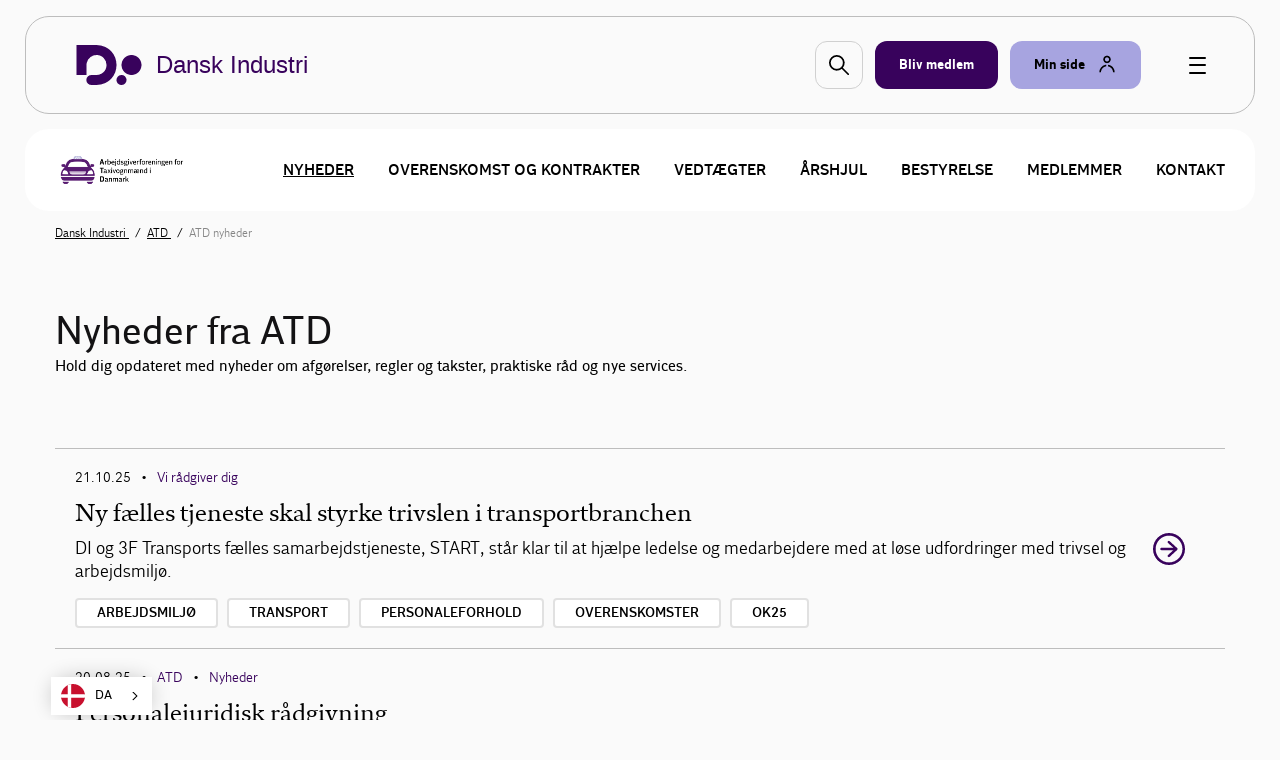

--- FILE ---
content_type: text/html; charset=utf-8
request_url: https://www.danskindustri.dk/medlemsforeninger/atd/atd-nyheder/
body_size: 9064
content:

<!DOCTYPE html>
<html class="no-js theme-didk2023" lang="da"  data-id="16a22cdb-92aa-42ab-a3e8-27fe64cb5ef6" >
<head>
    <meta charset="utf-8">
    <meta http-equiv="X-UA-Compatible" content="IE=edge">

    <link rel="preload" href="/dist/css/styles.css?v=639045164620000000" as="style" />
    
        <link rel="preload" href="/dist/static/fonts/disans_rg-webfont.woff2" as="font" type="font/woff2" crossorigin />
        <link rel="preload" href="/dist/static/fonts/disans_dbd-webfont.woff2" as="font" type="font/woff2" crossorigin />
        <link rel="preload" href="/dist/static/fonts/disans_he-webfont.woff2" as="font" type="font/woff2" crossorigin />
        <link rel="preload" href="/dist/static/fonts/diserif_rg-webfont.woff2" as="font" type="font/woff2" crossorigin />
        <link rel="preload" href="/dist/static/fonts/diserif_bd-webfont.woff2" as="font" type="font/woff2" crossorigin />
        <link rel="preload" href="/dist/static/fonts/di_sans-book-webfont.woff2" as="font" type="font/woff2" crossorigin />
        <link rel="preload" href="/dist/static/fonts/diserif_it-webfont.woff2" as="font" type="font/woff2" crossorigin />
        <link rel="preload" href="/dist/static/fonts/DISansDisplay-Bold.otf" as="font" type="font/otf" crossorigin />
        <link rel="preload" href="/dist/static/fonts/DISansDisplay-Regular.otf" as="font" type="font/otf" crossorigin />
        <link rel="preload" href="/dist/static/fonts/DINumbersOffice-Medium.woff2" as="font" type="font/woff2" crossorigin />
    <link rel="preload" href="https://policy.app.cookieinformation.com/uc.js" data-culture="da" as="script" />
    <link rel="preload" href="/Scripts/js/Head.js?v=9wHl6qMUBeJdMuWHIMlsAG2BiWo" as="script" />
    <link rel="preload" href="/dist/js/VendorApp.js?v=20251219" as="script" />
    
    <link rel="dns-prefetch" href="//js-agent.newrelic.com"/>
    <link rel="dns-prefetch" href="//bam.nr-data.net"/>
    <link rel="stylesheet" href="/dist/css/styles.css?v=639045164620000000" /> 
    <link rel="stylesheet" href="/dist/css/print.css?v=KI1mzRgbjLklj_9xYzhg_1O5_pc" media="print" />

    <meta name="HandheldFriendly" content="True">
    <meta name="viewport" content="width=device-width, initial-scale=1, minimal-ui" />
    <script src="/Scripts/js/Head.js?v=9wHl6qMUBeJdMuWHIMlsAG2BiWo" async></script>
    

    <meta property="twitter:site" content="@DanskIndustri" />
    <link rel="icon" href="https://www.danskindustri.dk/globalassets/medlemsforeninger/atd/atd_logo_32x32_fav.png" sizes="32x32">


<title>Nyheder fra ATD - ATD - DI</title>
<meta name="description" content="Hold dig opdateret med nyheder om afg&#xF8;relser, regler og takster, praktiske r&#xE5;d og nye services." />
<link rel="canonical" href="https://www.danskindustri.dk/medlemsforeninger/atd/atd-nyheder/" />
<meta property="og:title" content="Nyheder fra ATD - ATD - DI" />
<meta property="og:description" content="Hold dig opdateret med nyheder om afg&#xF8;relser, regler og takster, praktiske r&#xE5;d og nye services." />
<meta property="og:type" content="website" />
<meta property="og:url" content="https://www.danskindustri.dk/medlemsforeninger/atd/atd-nyheder/" />
<meta property="twitter:url" content="https://www.danskindustri.dk/medlemsforeninger/atd/atd-nyheder/" />
<meta property="twitter:creator" content="@DanskIndustri" />
<meta property="twitter:title" content="Nyheder fra ATD" />
<meta property="twitter:description" content="Hold dig opdateret med nyheder om afg&#xF8;relser, regler og takster, praktiske r&#xE5;d og nye services." />
<meta property="twitter:card" content="summary" />
<meta name="robots" content="index, follow" />
<meta name="application-name" content="Nyheder fra ATD - ATD - DI">
<meta name="msapplication-tooltip" content="Hold dig opdateret med nyheder om afg&#xF8;relser, regler og takster, praktiske r&#xE5;d og nye services.">    <script id="CookieConsent" src="https://policy.app.cookieinformation.com/uc.js" data-culture="da" type="text/javascript"></script>

            <link rel="next" href="http://www.danskindustri.dk/medlemsforeninger/atd/atd-nyheder/?Page=2" />
    <script>
!function(T,l,y){var S=T.location,k="script",D="instrumentationKey",C="ingestionendpoint",I="disableExceptionTracking",E="ai.device.",b="toLowerCase",w="crossOrigin",N="POST",e="appInsightsSDK",t=y.name||"appInsights";(y.name||T[e])&&(T[e]=t);var n=T[t]||function(d){var g=!1,f=!1,m={initialize:!0,queue:[],sv:"5",version:2,config:d};function v(e,t){var n={},a="Browser";return n[E+"id"]=a[b](),n[E+"type"]=a,n["ai.operation.name"]=S&&S.pathname||"_unknown_",n["ai.internal.sdkVersion"]="javascript:snippet_"+(m.sv||m.version),{time:function(){var e=new Date;function t(e){var t=""+e;return 1===t.length&&(t="0"+t),t}return e.getUTCFullYear()+"-"+t(1+e.getUTCMonth())+"-"+t(e.getUTCDate())+"T"+t(e.getUTCHours())+":"+t(e.getUTCMinutes())+":"+t(e.getUTCSeconds())+"."+((e.getUTCMilliseconds()/1e3).toFixed(3)+"").slice(2,5)+"Z"}(),iKey:e,name:"Microsoft.ApplicationInsights."+e.replace(/-/g,"")+"."+t,sampleRate:100,tags:n,data:{baseData:{ver:2}}}}var h=d.url||y.src;if(h){function a(e){var t,n,a,i,r,o,s,c,u,p,l;g=!0,m.queue=[],f||(f=!0,t=h,s=function(){var e={},t=d.connectionString;if(t)for(var n=t.split(";"),a=0;a<n.length;a++){var i=n[a].split("=");2===i.length&&(e[i[0][b]()]=i[1])}if(!e[C]){var r=e.endpointsuffix,o=r?e.location:null;e[C]="https://"+(o?o+".":"")+"dc."+(r||"services.visualstudio.com")}return e}(),c=s[D]||d[D]||"",u=s[C],p=u?u+"/v2/track":d.endpointUrl,(l=[]).push((n="SDK LOAD Failure: Failed to load Application Insights SDK script (See stack for details)",a=t,i=p,(o=(r=v(c,"Exception")).data).baseType="ExceptionData",o.baseData.exceptions=[{typeName:"SDKLoadFailed",message:n.replace(/\./g,"-"),hasFullStack:!1,stack:n+"\nSnippet failed to load ["+a+"] -- Telemetry is disabled\nHelp Link: https://go.microsoft.com/fwlink/?linkid=2128109\nHost: "+(S&&S.pathname||"_unknown_")+"\nEndpoint: "+i,parsedStack:[]}],r)),l.push(function(e,t,n,a){var i=v(c,"Message"),r=i.data;r.baseType="MessageData";var o=r.baseData;return o.message='AI (Internal): 99 message:"'+("SDK LOAD Failure: Failed to load Application Insights SDK script (See stack for details) ("+n+")").replace(/\"/g,"")+'"',o.properties={endpoint:a},i}(0,0,t,p)),function(e,t){if(JSON){var n=T.fetch;if(n&&!y.useXhr)n(t,{method:N,body:JSON.stringify(e),mode:"cors"});else if(XMLHttpRequest){var a=new XMLHttpRequest;a.open(N,t),a.setRequestHeader("Content-type","application/json"),a.send(JSON.stringify(e))}}}(l,p))}function i(e,t){f||setTimeout(function(){!t&&m.core||a()},500)}var e=function(){var n=l.createElement(k);n.src=h;var e=y[w];return!e&&""!==e||"undefined"==n[w]||(n[w]=e),n.onload=i,n.onerror=a,n.onreadystatechange=function(e,t){"loaded"!==n.readyState&&"complete"!==n.readyState||i(0,t)},n}();y.ld<0?l.getElementsByTagName("head")[0].appendChild(e):setTimeout(function(){l.getElementsByTagName(k)[0].parentNode.appendChild(e)},y.ld||0)}try{m.cookie=l.cookie}catch(p){}function t(e){for(;e.length;)!function(t){m[t]=function(){var e=arguments;g||m.queue.push(function(){m[t].apply(m,e)})}}(e.pop())}var n="track",r="TrackPage",o="TrackEvent";t([n+"Event",n+"PageView",n+"Exception",n+"Trace",n+"DependencyData",n+"Metric",n+"PageViewPerformance","start"+r,"stop"+r,"start"+o,"stop"+o,"addTelemetryInitializer","setAuthenticatedUserContext","clearAuthenticatedUserContext","flush"]),m.SeverityLevel={Verbose:0,Information:1,Warning:2,Error:3,Critical:4};var s=(d.extensionConfig||{}).ApplicationInsightsAnalytics||{};if(!0!==d[I]&&!0!==s[I]){var c="onerror";t(["_"+c]);var u=T[c];T[c]=function(e,t,n,a,i){var r=u&&u(e,t,n,a,i);return!0!==r&&m["_"+c]({message:e,url:t,lineNumber:n,columnNumber:a,error:i}),r},d.autoExceptionInstrumented=!0}return m}(y.cfg);function a(){y.onInit&&y.onInit(n)}(T[t]=n).queue&&0===n.queue.length?(n.queue.push(a),n.trackPageView({})):a()}(window,document,{src: "https://js.monitor.azure.com/scripts/b/ai.2.gbl.min.js", crossOrigin: "anonymous", cfg: {instrumentationKey: '49cbc170-01d1-4752-90cd-609e401f6261', disableCookiesUsage: false }});
</script>

    <style>

.theme--local.theme-didk .navigation-deck {
    background-color: #fff;
}

</style>
<script type="text/javascript" src="https://cdn.weglot.com/weglot.min.js"></script>
<script>
    Weglot.initialize({
        api_key: 'wg_c014f97a1bad92e8b9f5e46c4932f77f2'
    });
</script>
<!-- Google Tag Manager -->
<script>
!function(){"use strict";function l(e){for(var t=e,r=0,n=document.cookie.split(";");r<n.length;r++){var o=n[r].split("=");if(o[0].trim()===t)return o[1]}}function s(e){return localStorage.getItem(e)}function u(e){return window[e]}function A(e,t){e=document.querySelector(e);return t?null==e?void 0:e.getAttribute(t):null==e?void 0:e.textContent}var e=window,t=document,r="script",n="dataLayer",o="https://gtm.danskindustri.dk",a="",i="8bq8saflaekz",c="ca20b=aWQ9R1RNLVdNWkJWODg%3D&page=2",g="stapeUserId",v="",E="",d=!1;try{var d=!!g&&(m=navigator.userAgent,!!(m=new RegExp("Version/([0-9._]+)(.*Mobile)?.*Safari.*").exec(m)))&&16.4<=parseFloat(m[1]),f="stapeUserId"===g,I=d&&!f?function(e,t,r){void 0===t&&(t="");var n={cookie:l,localStorage:s,jsVariable:u,cssSelector:A},t=Array.isArray(t)?t:[t];if(e&&n[e])for(var o=n[e],a=0,i=t;a<i.length;a++){var c=i[a],c=r?o(c,r):o(c);if(c)return c}else console.warn("invalid uid source",e)}(g,v,E):void 0;d=d&&(!!I||f)}catch(e){console.error(e)}var m=e,g=(m[n]=m[n]||[],m[n].push({"gtm.start":(new Date).getTime(),event:"gtm.js"}),t.getElementsByTagName(r)[0]),v=I?"&bi="+encodeURIComponent(I):"",E=t.createElement(r),f=(d&&(i=8<i.length?i.replace(/([a-z]{8}$)/,"kp$1"):"kp"+i),!d&&a?a:o);E.async=!0,E.src=f+"/"+i+".js?"+c+v,null!=(e=g.parentNode)&&e.insertBefore(E,g)}();
</script>
<!-- End Google Tag Manager -->

</head>
<body data-diinternal="false">
    <!-- Google Tag Manager (noscript) -->
<noscript><iframe src='' height='0' width='0' style='display:none;visibility:hidden' data-category-consent='cookie_cat_marketing' data-consent-src='https://www.googletagmanager.com/ns.html?id=GTM-WMZBV88'></iframe></noscript>
<!-- End Google Tag Manager (noscript) -->

    

    <div class="page-wrapper">
            <div class="js--main-header">
                


<div class="slide-in js--menu">
    <div class="slide-in__inner">
        <div class="slide-in__close js--close-overlay"></div>
        <div class="slide-in__scrollable">
            <div class="slide-in__nav">
                <ul>
                        <li>
                            <a href="/vi-radgiver-dig/" class="slide-in__nav-item" title="Vi r&#xE5;dgiver dig">
                                Vi r&#xE5;dgiver dig
                            </a>
                        </li>
                        <li>
                            <a href="/arrangementer/" class="slide-in__nav-item" title="Kurser, arrangementer og netv&#xE6;rk">
                                Kurser, arrangementer og netv&#xE6;rk
                            </a>
                        </li>
                        <li>
                            <a href="/brancher-og-foreninger/" class="slide-in__nav-item" title="Brancher og foreninger">
                                Brancher og foreninger
                            </a>
                        </li>
                        <li>
                            <a href="/politik-og-analyser/" class="slide-in__nav-item" title="Politik og analyser">
                                Politik og analyser
                            </a>
                        </li>
                        <li>
                            <a href="/di-business/" class="slide-in__nav-item" title="DI Business">
                                DI Business
                            </a>
                        </li>
                        <li>
                            <a href="/om-di/" class="slide-in__nav-item" title="Om DI">
                                Om DI
                            </a>
                        </li>
                </ul>
            </div>
                <div class="slide-in__nav">
                    <ul>
                                <li>
                                    <a href="/om-di/kontakt-os/presse/" class="slide-in__nav-item slide-in__nav-item--small" title="Presse">
                                            <span class="icon">
                                                
    <svg class="svg-icon svg-icon--profile">
        <use xlink:href="/dist/svg/svg-sprite.svg?v=504911232000000000#profile"></use>
    </svg>

                                            </span>
                                        Presse
                                    </a>
                                </li>
                                <li>
                                    <a href="/om-di/kontakt-os/" class="slide-in__nav-item slide-in__nav-item--small" title="Kontakt os">
                                            <span class="icon">
                                                
    <svg class="svg-icon svg-icon--profile">
        <use xlink:href="/dist/svg/svg-sprite.svg?v=504911232000000000#profile"></use>
    </svg>

                                            </span>
                                        Kontakt os
                                    </a>
                                </li>
                                <li>
                                    <a href="/om-di/job-i-di/" class="slide-in__nav-item slide-in__nav-item--small" title="Job i DI">
                                            <span class="icon">
                                                
    <svg class="svg-icon svg-icon--profile">
        <use xlink:href="/dist/svg/svg-sprite.svg?v=504911232000000000#profile"></use>
    </svg>

                                            </span>
                                        Job i DI
                                    </a>
                                </li>
                                <li>
                                    <a href="/english/" class="slide-in__nav-item slide-in__nav-item--small" title="English">
                                            <span class="icon icon--full">
                                                
    <svg class="svg-icon svg-icon--flag_uk">
        <use xlink:href="/dist/svg/svg-sprite.svg?v=504911232000000000#flag_uk"></use>
    </svg>

                                            </span>
                                        English
                                    </a>
                                </li>
                            <li>
                                <a href="/bliv-medlem/" class="slide-in__nav-item slide-in__nav-item--small" title="Bliv medlem">
                                    <span class="icon">
                                        
    <svg class="svg-icon svg-icon--industrienshus">
        <use xlink:href="/dist/svg/svg-sprite.svg?v=504911232000000000#industrienshus"></use>
    </svg>

                                    </span>
                                    Bliv medlem
                                </a>
                            </li>
                    </ul>
                </div>
        </div>
    </div>
</div>                <div class="sticky-menu js--sticky-menu is-home">
                    <div class="sticky-menu__inner js--sticky-menu-inner">



<header class="new-header new-header--bordered">
    <div class="w--lg">
        <div class="new-header__inner">
                <a href="/" class="button button--logo theme--local theme-didk2023" title="Til forsiden">

    <svg class="svg-icon svg-icon--logo">
        <use xlink:href="/dist/svg/svg-sprite-v2.svg?v=504911232000000000#logo"></use>
    </svg>
                        <span class="text text--headline">Dansk Industri</span>
                </a>

                <a href="#" class="new-header__item new-header__item--bordered new-header__item--icon js--raffle-search-button">
                    
    <svg class="svg-icon svg-icon--search">
        <use xlink:href="/dist/svg/svg-sprite.svg?v=504911232000000000#search"></use>
    </svg>

                </a>
            
                <a href="/bliv-medlem/" class="new-header__item new-header__item--bordered new-header__item--brand new-header__item--visible-desktop" title="Bliv medlem" >
                    <span class="text">Bliv medlem</span>
                </a>
            <span class="new-header__item-container">
                <a href="#" class="new-header__item new-header__item--bordered has-icon new-header__item--brand-light js--mysite-toggle" data-userid="">
                    <span class="text">Min side</span>

    <svg class="svg-icon svg-icon--staff">
        <use xlink:href="/dist/svg/svg-sprite-v2.svg?v=504911232000000000#staff"></use>
    </svg>
                </a>
                <div class="new-header__dropdown new-header__dropdown--tooltip js--mysite-tooltip">
                    <div class="new-header__dropdown__area">
                        <a href="#" class="new-header__dropdown__item new-header__dropdown__item--remarkable js--mysite-tooltip-toogle">
                            <span class="icon">
                                
    <svg class="svg-icon svg-icon--person">
        <use xlink:href="/dist/svg/svg-sprite.svg?v=504911232000000000#person"></use>
    </svg>

                            </span>
                            <span class="new-header__dropdown__title">
                                Velkommen tilbage
                            </span>
                            <span class="new-header__dropdown__text js--mysite-tooltip-number">
                                Der er 0 nye anbefalinger til dig
                            </span>
                        </a>
                    </div>
                </div>
                <div class="new-header__dropdown js--mysite">
                    <div class="new-header__dropdown__area">
                        <a href="https://dit.di.dk" class="new-header__dropdown__item new-header__dropdown__item--remarkable js--login-intent-mypage" target="_blank" data-datalayer-obj='{"event": "login_intent"}'>
                            <span class="icon">
                                
    <svg class="svg-icon svg-icon--person">
        <use xlink:href="/dist/svg/svg-sprite.svg?v=504911232000000000#person"></use>
    </svg>

                            </span>
                            <span class="new-header__dropdown__title">
                                Min side
                            </span>
                            <span class="new-header__dropdown__text">
F&#xE5; adgang til dine netv&#xE6;rk, tilmeldinger og &#xF8;vrige DI-services.                            </span>
                        </a>
                    </div>
                    <div class="new-header__dropdown__area js--mysite-recommendations" style="display: none;">
                        <div class="new-header__dropdown__item">
                            <span class="new-header__dropdown__title">
                                Anbefalet til dig
                            </span>
                            <span class="new-header__dropdown__number js--mysite-recommendations-number"></span>
                        </div>
                    </div>
                        <div class="new-header__dropdown__area">
                            <div class="new-header__dropdown__item">
                                <span class="new-header__dropdown__title">
                                    Ny hos DI?
                                </span>
                            </div>
                            <ul class="new-header__dropdown__item new-header__dropdown__item--list">
                                <li class="new-header__dropdown__list-item">
                                    <a href="https://dit.di.dk/Authorization/Create" class="js--login-intent-newuser" target="_blank" data-datalayer-obj='{"event": "login_intent"}'>
                                        Opret en ny bruger hvis du ikke allerede har et login
                                            
<span class="arrow ">
    <svg viewBox="0 0 34 34" xmlns="http://www.w3.org/2000/svg">
        <g fill-rule="evenodd">
            <path class="fill" d="M34 17c0 9.405-7.595 17-17 17-9.366 0-17-7.595-17-17C0 7.595 7.634 0 17 0c9.405 0 17 7.595 17 17zm-8.343 1.023c.315-.315.433-.708.433-1.023 0-.394-.118-.708-.433-1.023l-7.988-7.28c-.12-.158-.473-.354-.827-.354-.71 0-1.338.63-1.338 1.298 0 .277.078.67.393.946l5.746 5.076H9.05c-.668 0-1.298.63-1.298 1.338 0 .708.63 1.26 1.3 1.26h12.592l-5.746 5.154c-.315.236-.393.63-.393.945 0 .668.63 1.297 1.338 1.297.393 0 .747-.236.944-.393l7.87-7.24z" />
            <path class="border" d="M34 17c0-9.405-7.595-17-17-17C7.634 0 0 7.595 0 17c0 9.405 7.634 17 17 17 9.405 0 17-7.595 17-17zm-2.715 0c0 7.87-6.375 14.245-14.285 14.245C9.13 31.245 2.794 24.87 2.794 17 2.794 9.13 9.13 2.794 17 2.794c7.91 0 14.285 6.336 14.285 14.206z" />
            <path d="M25.657 18.023c.315-.315.433-.708.433-1.023 0-.394-.118-.708-.433-1.023l-7.988-7.28c-.12-.158-.473-.354-.827-.354-.71 0-1.338.63-1.338 1.298 0 .277.078.67.393.946l5.746 5.076H9.05c-.668 0-1.298.63-1.298 1.338 0 .708.63 1.26 1.3 1.26h12.592l-5.746 5.154c-.315.236-.393.63-.393.945 0 .668.63 1.297 1.338 1.297.393 0 .747-.236.944-.393l7.87-7.24z" class="arrow-shape" />
        </g>
    </svg>
</span>
                                    </a>
                                </li>
                            </ul>
                        </div>
                </div>
            </span>
            <a href="javascript:" class="button button--burger js--burger">
                <span></span>
            </a>
        </div>
    </div>
</header>

        <section class="section">
            <div class="deck deck--tight">
                <div class="w--lg">
                    <div class="navigation-deck js--navigation-deck">
                        <div class="navigation-deck__group">
                            <a href="/medlemsforeninger/atd/">
                                <img src="/link/79edd3f8f7c04d72818bd5bdc3ed7657.aspx" class="navigation-deck__logo">
                            </a>
                            <span class="navigation-deck__toggle js--toggle-mobile">
                                Menu
                                <span class="navigation-deck__toggle__icon">
                                    <span></span><span></span><span></span><span></span><span></span><span></span><span></span><span></span><span></span>
                                </span>
                            </span>
                        </div>
                        <nav class="navigation-deck__nav">
                            <ul class="navigation-deck__nav__list">
                                        <li class="navigation-deck__nav__list__item is-active">
                                            <a href="/medlemsforeninger/atd/atd-nyheder/" >Nyheder</a>
                                        </li>
                                        <li class="navigation-deck__nav__list__item ">
                                            <a href="/medlemsforeninger/atd/overenskomst-og-kontrakter/" >Overenskomst og kontrakter</a>
                                        </li>
                                        <li class="navigation-deck__nav__list__item ">
                                            <a href="/medlemsforeninger/atd/vedtagter/" >Vedt&#xE6;gter</a>
                                        </li>
                                        <li class="navigation-deck__nav__list__item ">
                                            <a href="/medlemsforeninger/atd/arshjul/" >&#xC5;rshjul</a>
                                        </li>
                                        <li class="navigation-deck__nav__list__item ">
                                            <a href="/medlemsforeninger/atd/bestyrelse/" >Bestyrelse</a>
                                        </li>
                                        <li class="navigation-deck__nav__list__item ">
                                            <a href="/medlemsforeninger/atd/medlemmer/" >Medlemmer</a>
                                        </li>
                                        <li class="navigation-deck__nav__list__item ">
                                            <a href="/medlemsforeninger/atd/sekretariat/" >Kontakt</a>
                                        </li>
                            </ul>
                        </nav>
                    </div>
                </div>
            </div>
        </section>
                    </div>
                </div>
            </div>
        <main>
            




        <section class="section">
            <div class="deck deck--slim ">
                <div class="w--lg">
                <nav class="breadcrumbs">
                    <ul class="breadcrumbs__list v--desktop-only">
                            <li class="breadcrumbs__item">
                                    <a href="/">
                                        Dansk Industri
                                    </a>
                            </li>
                            <li class="breadcrumbs__item">
                                    <a href="/medlemsforeninger/atd/">
                                        ATD
                                    </a>
                            </li>
                            <li class="breadcrumbs__item">
ATD nyheder                            </li>
                    </ul>

                </nav>
                    </div>
                </div>
            </section>


    <section class="section">
        <div class="deck">
            <div class="w--md">
                <h1 class="title-md" >Nyheder fra ATD</h1>
                <p >Hold dig opdateret med nyheder om afg&#xF8;relser, regler og takster, praktiske r&#xE5;d og nye services.</p>
            </div>
        </div>
    </section>



        <section class="section">
            <div class="deck">
                <div class="w--md">
                    

<ul class="abstract-list">


<li class="abstract-list__item abstract-list__item--no-image">

    <div class="abstract-list__item__content">


<p class="meta">21.10.25        <em>&bull;</em>
            <a href="/vi-radgiver-dig/" >
                Vi r&#xE5;dgiver dig
            </a>
</p>
        <a class="button" href="https://www.danskindustri.dk/vi-radgiver-dig/personale/nyhedsarkiver---personaleforhold/nyheder-om-arbejdsmiljo/2025/10/ny-falles-tjeneste-skal-styrke-trivslen-i-transportbranchen/" >
            <h4 class="abstract-list__item__content__head">
                Ny f&#xE6;lles tjeneste skal styrke trivslen i transportbranchen
            </h4>
            <p class="abstract-list__item__content__body">
                DI og 3F Transports f&#230;lles samarbejdstjeneste, START, st&#229;r klar til at hj&#230;lpe ledelse og medarbejdere med at l&#248;se udfordringer med trivsel og arbejdsmilj&#248;.
            </p>
        </a>

            <div class="tags">
                <ul class="tags__list">
                        <li class="tags__list__item">
                                <a href="/soeg/?SearchQuery=&quot;Arbejdsmilj&#xF8;&quot;" class="button button--tag">Arbejdsmilj&#xF8;</a>
                        </li>
                        <li class="tags__list__item">
                                <a href="/soeg/?SearchQuery=&quot;Transport&quot;" class="button button--tag">Transport</a>
                        </li>
                        <li class="tags__list__item">
                                <a href="/soeg/?SearchQuery=&quot;Personaleforhold&quot;" class="button button--tag">Personaleforhold</a>
                        </li>
                        <li class="tags__list__item">
                                <a href="/soeg/?SearchQuery=&quot;Overenskomster&quot;" class="button button--tag">Overenskomster</a>
                        </li>
                        <li class="tags__list__item">
                                <a href="/soeg/?SearchQuery=&quot;OK25&quot;" class="button button--tag">OK25</a>
                        </li>

                </ul>
            </div>
    </div>

    <a class="button arrow__wrapper" href="https://www.danskindustri.dk/vi-radgiver-dig/personale/nyhedsarkiver---personaleforhold/nyheder-om-arbejdsmiljo/2025/10/ny-falles-tjeneste-skal-styrke-trivslen-i-transportbranchen/">
            
<span class="arrow arrow--colored">
    <svg viewBox="0 0 34 34" xmlns="http://www.w3.org/2000/svg">
        <g fill-rule="evenodd">
            <path class="fill" d="M34 17c0 9.405-7.595 17-17 17-9.366 0-17-7.595-17-17C0 7.595 7.634 0 17 0c9.405 0 17 7.595 17 17zm-8.343 1.023c.315-.315.433-.708.433-1.023 0-.394-.118-.708-.433-1.023l-7.988-7.28c-.12-.158-.473-.354-.827-.354-.71 0-1.338.63-1.338 1.298 0 .277.078.67.393.946l5.746 5.076H9.05c-.668 0-1.298.63-1.298 1.338 0 .708.63 1.26 1.3 1.26h12.592l-5.746 5.154c-.315.236-.393.63-.393.945 0 .668.63 1.297 1.338 1.297.393 0 .747-.236.944-.393l7.87-7.24z" />
            <path class="border" d="M34 17c0-9.405-7.595-17-17-17C7.634 0 0 7.595 0 17c0 9.405 7.634 17 17 17 9.405 0 17-7.595 17-17zm-2.715 0c0 7.87-6.375 14.245-14.285 14.245C9.13 31.245 2.794 24.87 2.794 17 2.794 9.13 9.13 2.794 17 2.794c7.91 0 14.285 6.336 14.285 14.206z" />
            <path d="M25.657 18.023c.315-.315.433-.708.433-1.023 0-.394-.118-.708-.433-1.023l-7.988-7.28c-.12-.158-.473-.354-.827-.354-.71 0-1.338.63-1.338 1.298 0 .277.078.67.393.946l5.746 5.076H9.05c-.668 0-1.298.63-1.298 1.338 0 .708.63 1.26 1.3 1.26h12.592l-5.746 5.154c-.315.236-.393.63-.393.945 0 .668.63 1.297 1.338 1.297.393 0 .747-.236.944-.393l7.87-7.24z" class="arrow-shape" />
        </g>
    </svg>
</span>
    </a>
</li>

<li class="abstract-list__item abstract-list__item--no-image">

    <div class="abstract-list__item__content">


<p class="meta">20.08.25        <em>&bull;</em>
            <a href="/medlemsforeninger/atd/" >
                ATD
            </a>
        <em>&bull;</em>
            <a href="/medlemsforeninger/atd/atd-nyheder/" >
                Nyheder
            </a>
</p>
        <a class="button" href="https://www.danskindustri.dk/medlemsforeninger/atd/nyhedsarkiv/2025/8/personalejuridisk-radgivning/" >
            <h4 class="abstract-list__item__content__head">
                Personalejuridisk r&#xE5;dgivning
            </h4>
            <p class="abstract-list__item__content__body">
                Husk, at du som medlem af ATD har adgang til personalejuridisk r&#229;dgivning hos DI.
            </p>
        </a>

            <div class="tags">
                <ul class="tags__list">
                        <li class="tags__list__item">
                                <a href="/soeg/?SearchQuery=&quot;Personaleforhold&quot;" class="button button--tag">Personaleforhold</a>
                        </li>

                </ul>
            </div>
    </div>

    <a class="button arrow__wrapper" href="https://www.danskindustri.dk/medlemsforeninger/atd/nyhedsarkiv/2025/8/personalejuridisk-radgivning/">
            
<span class="arrow arrow--colored">
    <svg viewBox="0 0 34 34" xmlns="http://www.w3.org/2000/svg">
        <g fill-rule="evenodd">
            <path class="fill" d="M34 17c0 9.405-7.595 17-17 17-9.366 0-17-7.595-17-17C0 7.595 7.634 0 17 0c9.405 0 17 7.595 17 17zm-8.343 1.023c.315-.315.433-.708.433-1.023 0-.394-.118-.708-.433-1.023l-7.988-7.28c-.12-.158-.473-.354-.827-.354-.71 0-1.338.63-1.338 1.298 0 .277.078.67.393.946l5.746 5.076H9.05c-.668 0-1.298.63-1.298 1.338 0 .708.63 1.26 1.3 1.26h12.592l-5.746 5.154c-.315.236-.393.63-.393.945 0 .668.63 1.297 1.338 1.297.393 0 .747-.236.944-.393l7.87-7.24z" />
            <path class="border" d="M34 17c0-9.405-7.595-17-17-17C7.634 0 0 7.595 0 17c0 9.405 7.634 17 17 17 9.405 0 17-7.595 17-17zm-2.715 0c0 7.87-6.375 14.245-14.285 14.245C9.13 31.245 2.794 24.87 2.794 17 2.794 9.13 9.13 2.794 17 2.794c7.91 0 14.285 6.336 14.285 14.206z" />
            <path d="M25.657 18.023c.315-.315.433-.708.433-1.023 0-.394-.118-.708-.433-1.023l-7.988-7.28c-.12-.158-.473-.354-.827-.354-.71 0-1.338.63-1.338 1.298 0 .277.078.67.393.946l5.746 5.076H9.05c-.668 0-1.298.63-1.298 1.338 0 .708.63 1.26 1.3 1.26h12.592l-5.746 5.154c-.315.236-.393.63-.393.945 0 .668.63 1.297 1.338 1.297.393 0 .747-.236.944-.393l7.87-7.24z" class="arrow-shape" />
        </g>
    </svg>
</span>
    </a>
</li>

<li class="abstract-list__item abstract-list__item--no-image">

    <div class="abstract-list__item__content">


<p class="meta">20.08.25        <em>&bull;</em>
            <a href="/medlemsforeninger/atd/" >
                ATD
            </a>
        <em>&bull;</em>
            <a href="/medlemsforeninger/atd/atd-nyheder/" >
                Nyheder
            </a>
</p>
        <a class="button" href="https://www.danskindustri.dk/medlemsforeninger/atd/nyhedsarkiv/2025/8/atd-overenskomsten-er-klar/" >
            <h4 class="abstract-list__item__content__head">
                ATD-overenskomsten er klar
            </h4>
            <p class="abstract-list__item__content__body">
                Taxioverenskomsten 2025-2028 mellem DI og 3F Transport ligger nu klar til download.
            </p>
        </a>

            <div class="tags">
                <ul class="tags__list">
                        <li class="tags__list__item">
                                <a href="/soeg/?SearchQuery=&quot;Overenskomster&quot;" class="button button--tag">Overenskomster</a>
                        </li>
                        <li class="tags__list__item">
                                <a href="/soeg/?SearchQuery=&quot;OK25&quot;" class="button button--tag">OK25</a>
                        </li>

                </ul>
            </div>
    </div>

    <a class="button arrow__wrapper" href="https://www.danskindustri.dk/medlemsforeninger/atd/nyhedsarkiv/2025/8/atd-overenskomsten-er-klar/">
            
<span class="arrow arrow--colored">
    <svg viewBox="0 0 34 34" xmlns="http://www.w3.org/2000/svg">
        <g fill-rule="evenodd">
            <path class="fill" d="M34 17c0 9.405-7.595 17-17 17-9.366 0-17-7.595-17-17C0 7.595 7.634 0 17 0c9.405 0 17 7.595 17 17zm-8.343 1.023c.315-.315.433-.708.433-1.023 0-.394-.118-.708-.433-1.023l-7.988-7.28c-.12-.158-.473-.354-.827-.354-.71 0-1.338.63-1.338 1.298 0 .277.078.67.393.946l5.746 5.076H9.05c-.668 0-1.298.63-1.298 1.338 0 .708.63 1.26 1.3 1.26h12.592l-5.746 5.154c-.315.236-.393.63-.393.945 0 .668.63 1.297 1.338 1.297.393 0 .747-.236.944-.393l7.87-7.24z" />
            <path class="border" d="M34 17c0-9.405-7.595-17-17-17C7.634 0 0 7.595 0 17c0 9.405 7.634 17 17 17 9.405 0 17-7.595 17-17zm-2.715 0c0 7.87-6.375 14.245-14.285 14.245C9.13 31.245 2.794 24.87 2.794 17 2.794 9.13 9.13 2.794 17 2.794c7.91 0 14.285 6.336 14.285 14.206z" />
            <path d="M25.657 18.023c.315-.315.433-.708.433-1.023 0-.394-.118-.708-.433-1.023l-7.988-7.28c-.12-.158-.473-.354-.827-.354-.71 0-1.338.63-1.338 1.298 0 .277.078.67.393.946l5.746 5.076H9.05c-.668 0-1.298.63-1.298 1.338 0 .708.63 1.26 1.3 1.26h12.592l-5.746 5.154c-.315.236-.393.63-.393.945 0 .668.63 1.297 1.338 1.297.393 0 .747-.236.944-.393l7.87-7.24z" class="arrow-shape" />
        </g>
    </svg>
</span>
    </a>
</li>

<li class="abstract-list__item abstract-list__item--no-image">

    <div class="abstract-list__item__content">


<p class="meta">25.06.25        <em>&bull;</em>
            <a href="/medlemsforeninger/atd/" >
                ATD
            </a>
        <em>&bull;</em>
            <a href="/medlemsforeninger/atd/atd-nyheder/" >
                Nyheder
            </a>
</p>
        <a class="button" href="https://www.danskindustri.dk/medlemsforeninger/atd/nyhedsarkiv/2025/6/medarbejderne-kan-slippe-for-ventetid-og-fa-klar-besked/" >
            <h4 class="abstract-list__item__content__head">
                Medarbejderne kan slippe for ventetid og f&#xE5; klar besked
            </h4>
            <p class="abstract-list__item__content__body">
                Som medlem af ATD kan jeres medarbejdere med sundhedsordningen i PensionDanmark f&#229; hj&#230;lp til hurtig udredning.
            </p>
        </a>

            <div class="tags">
                <ul class="tags__list">
                        <li class="tags__list__item">
                                <a href="/soeg/?SearchQuery=&quot;Sundhed&quot;" class="button button--tag">Sundhed</a>
                        </li>
                        <li class="tags__list__item">
                                <a href="/soeg/?SearchQuery=&quot;Personaleforhold&quot;" class="button button--tag">Personaleforhold</a>
                        </li>

                </ul>
            </div>
    </div>

    <a class="button arrow__wrapper" href="https://www.danskindustri.dk/medlemsforeninger/atd/nyhedsarkiv/2025/6/medarbejderne-kan-slippe-for-ventetid-og-fa-klar-besked/">
            
<span class="arrow arrow--colored">
    <svg viewBox="0 0 34 34" xmlns="http://www.w3.org/2000/svg">
        <g fill-rule="evenodd">
            <path class="fill" d="M34 17c0 9.405-7.595 17-17 17-9.366 0-17-7.595-17-17C0 7.595 7.634 0 17 0c9.405 0 17 7.595 17 17zm-8.343 1.023c.315-.315.433-.708.433-1.023 0-.394-.118-.708-.433-1.023l-7.988-7.28c-.12-.158-.473-.354-.827-.354-.71 0-1.338.63-1.338 1.298 0 .277.078.67.393.946l5.746 5.076H9.05c-.668 0-1.298.63-1.298 1.338 0 .708.63 1.26 1.3 1.26h12.592l-5.746 5.154c-.315.236-.393.63-.393.945 0 .668.63 1.297 1.338 1.297.393 0 .747-.236.944-.393l7.87-7.24z" />
            <path class="border" d="M34 17c0-9.405-7.595-17-17-17C7.634 0 0 7.595 0 17c0 9.405 7.634 17 17 17 9.405 0 17-7.595 17-17zm-2.715 0c0 7.87-6.375 14.245-14.285 14.245C9.13 31.245 2.794 24.87 2.794 17 2.794 9.13 9.13 2.794 17 2.794c7.91 0 14.285 6.336 14.285 14.206z" />
            <path d="M25.657 18.023c.315-.315.433-.708.433-1.023 0-.394-.118-.708-.433-1.023l-7.988-7.28c-.12-.158-.473-.354-.827-.354-.71 0-1.338.63-1.338 1.298 0 .277.078.67.393.946l5.746 5.076H9.05c-.668 0-1.298.63-1.298 1.338 0 .708.63 1.26 1.3 1.26h12.592l-5.746 5.154c-.315.236-.393.63-.393.945 0 .668.63 1.297 1.338 1.297.393 0 .747-.236.944-.393l7.87-7.24z" class="arrow-shape" />
        </g>
    </svg>
</span>
    </a>
</li>

<li class="abstract-list__item abstract-list__item--no-image">

    <div class="abstract-list__item__content">


<p class="meta">06.05.25        <em>&bull;</em>
            <a href="/medlemsforeninger/atd/" >
                ATD
            </a>
        <em>&bull;</em>
            <a href="/medlemsforeninger/atd/atd-nyheder/" >
                Nyheder
            </a>
</p>
        <a class="button" href="https://www.danskindustri.dk/medlemsforeninger/atd/nyhedsarkiv/2025/5/formandens-beretning-og-referat-af-generalforsamling-2025/" >
            <h4 class="abstract-list__item__content__head">
                Formandens beretning og referat af generalforsamling 2025
            </h4>
            <p class="abstract-list__item__content__body">
                Den 24. april 2025 blev ATD’s &#229;rlige generalforsamling afholdt, og hvor S&#248;ren Thomsen var p&#229; valg og blev genvalgt til bestyrelsen. L&#230;s formandens beretning samt referatet her.
            </p>
        </a>

    </div>

    <a class="button arrow__wrapper" href="https://www.danskindustri.dk/medlemsforeninger/atd/nyhedsarkiv/2025/5/formandens-beretning-og-referat-af-generalforsamling-2025/">
            
<span class="arrow arrow--colored">
    <svg viewBox="0 0 34 34" xmlns="http://www.w3.org/2000/svg">
        <g fill-rule="evenodd">
            <path class="fill" d="M34 17c0 9.405-7.595 17-17 17-9.366 0-17-7.595-17-17C0 7.595 7.634 0 17 0c9.405 0 17 7.595 17 17zm-8.343 1.023c.315-.315.433-.708.433-1.023 0-.394-.118-.708-.433-1.023l-7.988-7.28c-.12-.158-.473-.354-.827-.354-.71 0-1.338.63-1.338 1.298 0 .277.078.67.393.946l5.746 5.076H9.05c-.668 0-1.298.63-1.298 1.338 0 .708.63 1.26 1.3 1.26h12.592l-5.746 5.154c-.315.236-.393.63-.393.945 0 .668.63 1.297 1.338 1.297.393 0 .747-.236.944-.393l7.87-7.24z" />
            <path class="border" d="M34 17c0-9.405-7.595-17-17-17C7.634 0 0 7.595 0 17c0 9.405 7.634 17 17 17 9.405 0 17-7.595 17-17zm-2.715 0c0 7.87-6.375 14.245-14.285 14.245C9.13 31.245 2.794 24.87 2.794 17 2.794 9.13 9.13 2.794 17 2.794c7.91 0 14.285 6.336 14.285 14.206z" />
            <path d="M25.657 18.023c.315-.315.433-.708.433-1.023 0-.394-.118-.708-.433-1.023l-7.988-7.28c-.12-.158-.473-.354-.827-.354-.71 0-1.338.63-1.338 1.298 0 .277.078.67.393.946l5.746 5.076H9.05c-.668 0-1.298.63-1.298 1.338 0 .708.63 1.26 1.3 1.26h12.592l-5.746 5.154c-.315.236-.393.63-.393.945 0 .668.63 1.297 1.338 1.297.393 0 .747-.236.944-.393l7.87-7.24z" class="arrow-shape" />
        </g>
    </svg>
</span>
    </a>
</li>

<li class="abstract-list__item abstract-list__item--no-image">

    <div class="abstract-list__item__content">


<p class="meta">23.04.25        <em>&bull;</em>
            <a href="/medlemsforeninger/atd/" >
                ATD
            </a>
        <em>&bull;</em>
            <a href="/medlemsforeninger/atd/atd-nyheder/" >
                Nyheder
            </a>
</p>
        <a class="button" href="https://www.danskindustri.dk/medlemsforeninger/atd/nyhedsarkiv/2025/4/indkaldelse-til-ordinar-generalforsamling-2025-i-atd/" >
            <h4 class="abstract-list__item__content__head">
                Indkaldelse til ordin&#xE6;r generalforsamling 2025 i ATD
            </h4>
            <p class="abstract-list__item__content__body">
                ATD&#39;s medlemmer inviteres til generalforsamling 24. april 2025.
            </p>
        </a>

    </div>

    <a class="button arrow__wrapper" href="https://www.danskindustri.dk/medlemsforeninger/atd/nyhedsarkiv/2025/4/indkaldelse-til-ordinar-generalforsamling-2025-i-atd/">
            
<span class="arrow arrow--colored">
    <svg viewBox="0 0 34 34" xmlns="http://www.w3.org/2000/svg">
        <g fill-rule="evenodd">
            <path class="fill" d="M34 17c0 9.405-7.595 17-17 17-9.366 0-17-7.595-17-17C0 7.595 7.634 0 17 0c9.405 0 17 7.595 17 17zm-8.343 1.023c.315-.315.433-.708.433-1.023 0-.394-.118-.708-.433-1.023l-7.988-7.28c-.12-.158-.473-.354-.827-.354-.71 0-1.338.63-1.338 1.298 0 .277.078.67.393.946l5.746 5.076H9.05c-.668 0-1.298.63-1.298 1.338 0 .708.63 1.26 1.3 1.26h12.592l-5.746 5.154c-.315.236-.393.63-.393.945 0 .668.63 1.297 1.338 1.297.393 0 .747-.236.944-.393l7.87-7.24z" />
            <path class="border" d="M34 17c0-9.405-7.595-17-17-17C7.634 0 0 7.595 0 17c0 9.405 7.634 17 17 17 9.405 0 17-7.595 17-17zm-2.715 0c0 7.87-6.375 14.245-14.285 14.245C9.13 31.245 2.794 24.87 2.794 17 2.794 9.13 9.13 2.794 17 2.794c7.91 0 14.285 6.336 14.285 14.206z" />
            <path d="M25.657 18.023c.315-.315.433-.708.433-1.023 0-.394-.118-.708-.433-1.023l-7.988-7.28c-.12-.158-.473-.354-.827-.354-.71 0-1.338.63-1.338 1.298 0 .277.078.67.393.946l5.746 5.076H9.05c-.668 0-1.298.63-1.298 1.338 0 .708.63 1.26 1.3 1.26h12.592l-5.746 5.154c-.315.236-.393.63-.393.945 0 .668.63 1.297 1.338 1.297.393 0 .747-.236.944-.393l7.87-7.24z" class="arrow-shape" />
        </g>
    </svg>
</span>
    </a>
</li>

<li class="abstract-list__item abstract-list__item--no-image">

    <div class="abstract-list__item__content">


<p class="meta">02.04.25        <em>&bull;</em>
            <a href="/ok25/" >
                OK25
            </a>
        <em>&bull;</em>
            <a href="/ok25/nyheder-om-ok/" >
                Nyheder
            </a>
</p>
        <a class="button" href="https://www.danskindustri.dk/ok25/nyhedsarkiv/2025/4/forlig-om-taxikorsel-overenskomst/" >
            <h4 class="abstract-list__item__content__head">
                Forlig om Taxik&#xF8;rsel Overenskomst
            </h4>
            <p class="abstract-list__item__content__body">
                Dansk Industri og 3F Transport indgik 13. marts 2025 forlig om en tre&#229;rig fornyelse af overenskomsten for Taxik&#248;rsel.
            </p>
        </a>

            <div class="tags">
                <ul class="tags__list">
                        <li class="tags__list__item">
                                <a href="/soeg/?SearchQuery=&quot;Personaleforhold&quot;" class="button button--tag">Personaleforhold</a>
                        </li>
                        <li class="tags__list__item">
                                <a href="/soeg/?SearchQuery=&quot;Overenskomster&quot;" class="button button--tag">Overenskomster</a>
                        </li>
                        <li class="tags__list__item">
                                <a href="/soeg/?SearchQuery=&quot;L&#xF8;n&quot;" class="button button--tag">L&#xF8;n</a>
                        </li>
                        <li class="tags__list__item">
                                <a href="/soeg/?SearchQuery=&quot;OK25&quot;" class="button button--tag">OK25</a>
                        </li>

                </ul>
            </div>
    </div>

    <a class="button arrow__wrapper" href="https://www.danskindustri.dk/ok25/nyhedsarkiv/2025/4/forlig-om-taxikorsel-overenskomst/">
            
<span class="arrow arrow--colored">
    <svg viewBox="0 0 34 34" xmlns="http://www.w3.org/2000/svg">
        <g fill-rule="evenodd">
            <path class="fill" d="M34 17c0 9.405-7.595 17-17 17-9.366 0-17-7.595-17-17C0 7.595 7.634 0 17 0c9.405 0 17 7.595 17 17zm-8.343 1.023c.315-.315.433-.708.433-1.023 0-.394-.118-.708-.433-1.023l-7.988-7.28c-.12-.158-.473-.354-.827-.354-.71 0-1.338.63-1.338 1.298 0 .277.078.67.393.946l5.746 5.076H9.05c-.668 0-1.298.63-1.298 1.338 0 .708.63 1.26 1.3 1.26h12.592l-5.746 5.154c-.315.236-.393.63-.393.945 0 .668.63 1.297 1.338 1.297.393 0 .747-.236.944-.393l7.87-7.24z" />
            <path class="border" d="M34 17c0-9.405-7.595-17-17-17C7.634 0 0 7.595 0 17c0 9.405 7.634 17 17 17 9.405 0 17-7.595 17-17zm-2.715 0c0 7.87-6.375 14.245-14.285 14.245C9.13 31.245 2.794 24.87 2.794 17 2.794 9.13 9.13 2.794 17 2.794c7.91 0 14.285 6.336 14.285 14.206z" />
            <path d="M25.657 18.023c.315-.315.433-.708.433-1.023 0-.394-.118-.708-.433-1.023l-7.988-7.28c-.12-.158-.473-.354-.827-.354-.71 0-1.338.63-1.338 1.298 0 .277.078.67.393.946l5.746 5.076H9.05c-.668 0-1.298.63-1.298 1.338 0 .708.63 1.26 1.3 1.26h12.592l-5.746 5.154c-.315.236-.393.63-.393.945 0 .668.63 1.297 1.338 1.297.393 0 .747-.236.944-.393l7.87-7.24z" class="arrow-shape" />
        </g>
    </svg>
</span>
    </a>
</li>

<li class="abstract-list__item abstract-list__item--no-image">

    <div class="abstract-list__item__content">


<p class="meta">12.03.24        <em>&bull;</em>
            <a href="/medlemsforeninger/atd/" >
                ATD
            </a>
        <em>&bull;</em>
            <a href="/medlemsforeninger/atd/atd-nyheder/" >
                Nyheder
            </a>
</p>
        <a class="button" href="https://www.danskindustri.dk/medlemsforeninger/atd/nyhedsarkiv/2024/3/hurtigt-igennem-sundhedssystemet/" >
            <h4 class="abstract-list__item__content__head">
                Hurtigt igennem sundhedssystemet
            </h4>
            <p class="abstract-list__item__content__body">
                P&#229; ATD-overenskomsten er der som del af den forhandlede pensionsordning ogs&#229; en sundhedsordning for den enkelte medarbejder. Den giver blandt andet adgang til &#39;Hurtig Diagnose&#39;, hvor de kan f&#229; hj&#230;lp til hurtig udredning og&hellip;
            </p>
        </a>

    </div>

    <a class="button arrow__wrapper" href="https://www.danskindustri.dk/medlemsforeninger/atd/nyhedsarkiv/2024/3/hurtigt-igennem-sundhedssystemet/">
            
<span class="arrow arrow--colored">
    <svg viewBox="0 0 34 34" xmlns="http://www.w3.org/2000/svg">
        <g fill-rule="evenodd">
            <path class="fill" d="M34 17c0 9.405-7.595 17-17 17-9.366 0-17-7.595-17-17C0 7.595 7.634 0 17 0c9.405 0 17 7.595 17 17zm-8.343 1.023c.315-.315.433-.708.433-1.023 0-.394-.118-.708-.433-1.023l-7.988-7.28c-.12-.158-.473-.354-.827-.354-.71 0-1.338.63-1.338 1.298 0 .277.078.67.393.946l5.746 5.076H9.05c-.668 0-1.298.63-1.298 1.338 0 .708.63 1.26 1.3 1.26h12.592l-5.746 5.154c-.315.236-.393.63-.393.945 0 .668.63 1.297 1.338 1.297.393 0 .747-.236.944-.393l7.87-7.24z" />
            <path class="border" d="M34 17c0-9.405-7.595-17-17-17C7.634 0 0 7.595 0 17c0 9.405 7.634 17 17 17 9.405 0 17-7.595 17-17zm-2.715 0c0 7.87-6.375 14.245-14.285 14.245C9.13 31.245 2.794 24.87 2.794 17 2.794 9.13 9.13 2.794 17 2.794c7.91 0 14.285 6.336 14.285 14.206z" />
            <path d="M25.657 18.023c.315-.315.433-.708.433-1.023 0-.394-.118-.708-.433-1.023l-7.988-7.28c-.12-.158-.473-.354-.827-.354-.71 0-1.338.63-1.338 1.298 0 .277.078.67.393.946l5.746 5.076H9.05c-.668 0-1.298.63-1.298 1.338 0 .708.63 1.26 1.3 1.26h12.592l-5.746 5.154c-.315.236-.393.63-.393.945 0 .668.63 1.297 1.338 1.297.393 0 .747-.236.944-.393l7.87-7.24z" class="arrow-shape" />
        </g>
    </svg>
</span>
    </a>
</li>

<li class="abstract-list__item abstract-list__item--no-image">

    <div class="abstract-list__item__content">


<p class="meta">12.03.24        <em>&bull;</em>
            <a href="/medlemsforeninger/atd/" >
                ATD
            </a>
        <em>&bull;</em>
            <a href="/medlemsforeninger/atd/atd-nyheder/" >
                Nyheder
            </a>
</p>
        <a class="button" href="https://www.danskindustri.dk/medlemsforeninger/atd/nyhedsarkiv/2024/3/indkaldelse-til-ordinar-generalforsamling-2024-i-atd/" >
            <h4 class="abstract-list__item__content__head">
                Indkaldelse til ordin&#xE6;r generalforsamling 2024 i ATD
            </h4>
            <p class="abstract-list__item__content__body">
                ATD&#39;s medlemmer inviteres til generalforsamling den 10. april 2024.
            </p>
        </a>

    </div>

    <a class="button arrow__wrapper" href="https://www.danskindustri.dk/medlemsforeninger/atd/nyhedsarkiv/2024/3/indkaldelse-til-ordinar-generalforsamling-2024-i-atd/">
            
<span class="arrow arrow--colored">
    <svg viewBox="0 0 34 34" xmlns="http://www.w3.org/2000/svg">
        <g fill-rule="evenodd">
            <path class="fill" d="M34 17c0 9.405-7.595 17-17 17-9.366 0-17-7.595-17-17C0 7.595 7.634 0 17 0c9.405 0 17 7.595 17 17zm-8.343 1.023c.315-.315.433-.708.433-1.023 0-.394-.118-.708-.433-1.023l-7.988-7.28c-.12-.158-.473-.354-.827-.354-.71 0-1.338.63-1.338 1.298 0 .277.078.67.393.946l5.746 5.076H9.05c-.668 0-1.298.63-1.298 1.338 0 .708.63 1.26 1.3 1.26h12.592l-5.746 5.154c-.315.236-.393.63-.393.945 0 .668.63 1.297 1.338 1.297.393 0 .747-.236.944-.393l7.87-7.24z" />
            <path class="border" d="M34 17c0-9.405-7.595-17-17-17C7.634 0 0 7.595 0 17c0 9.405 7.634 17 17 17 9.405 0 17-7.595 17-17zm-2.715 0c0 7.87-6.375 14.245-14.285 14.245C9.13 31.245 2.794 24.87 2.794 17 2.794 9.13 9.13 2.794 17 2.794c7.91 0 14.285 6.336 14.285 14.206z" />
            <path d="M25.657 18.023c.315-.315.433-.708.433-1.023 0-.394-.118-.708-.433-1.023l-7.988-7.28c-.12-.158-.473-.354-.827-.354-.71 0-1.338.63-1.338 1.298 0 .277.078.67.393.946l5.746 5.076H9.05c-.668 0-1.298.63-1.298 1.338 0 .708.63 1.26 1.3 1.26h12.592l-5.746 5.154c-.315.236-.393.63-.393.945 0 .668.63 1.297 1.338 1.297.393 0 .747-.236.944-.393l7.87-7.24z" class="arrow-shape" />
        </g>
    </svg>
</span>
    </a>
</li>

<li class="abstract-list__item abstract-list__item--no-image">

    <div class="abstract-list__item__content">


<p class="meta">12.03.24        <em>&bull;</em>
            <a href="/medlemsforeninger/atd/" >
                ATD
            </a>
        <em>&bull;</em>
            <a href="/medlemsforeninger/atd/atd-nyheder/" >
                Nyheder
            </a>
</p>
        <a class="button" href="https://www.danskindustri.dk/medlemsforeninger/atd/nyhedsarkiv/2024/3/atd-overenskomsten-er-klar/" >
            <h4 class="abstract-list__item__content__head">
                ATD-overenskomsten er klar
            </h4>
            <p class="abstract-list__item__content__body">
                Taxioverenskomsten 2023-2025 mellem DI og 3F Transport ligger nu klar digitalt og vil ogs&#229; kunne rekvireres i et trykt format. Det er derfor muligt nu at se samtlige satser om taxik&#248;rsel p&#229; ATD-overenskomsten et samlet sted.
            </p>
        </a>

            <div class="tags">
                <ul class="tags__list">
                        <li class="tags__list__item">
                                <a href="/soeg/?SearchQuery=&quot;Personaleforhold&quot;" class="button button--tag">Personaleforhold</a>
                        </li>
                        <li class="tags__list__item">
                                <a href="/soeg/?SearchQuery=&quot;Overenskomster&quot;" class="button button--tag">Overenskomster</a>
                        </li>

                </ul>
            </div>
    </div>

    <a class="button arrow__wrapper" href="https://www.danskindustri.dk/medlemsforeninger/atd/nyhedsarkiv/2024/3/atd-overenskomsten-er-klar/">
            
<span class="arrow arrow--colored">
    <svg viewBox="0 0 34 34" xmlns="http://www.w3.org/2000/svg">
        <g fill-rule="evenodd">
            <path class="fill" d="M34 17c0 9.405-7.595 17-17 17-9.366 0-17-7.595-17-17C0 7.595 7.634 0 17 0c9.405 0 17 7.595 17 17zm-8.343 1.023c.315-.315.433-.708.433-1.023 0-.394-.118-.708-.433-1.023l-7.988-7.28c-.12-.158-.473-.354-.827-.354-.71 0-1.338.63-1.338 1.298 0 .277.078.67.393.946l5.746 5.076H9.05c-.668 0-1.298.63-1.298 1.338 0 .708.63 1.26 1.3 1.26h12.592l-5.746 5.154c-.315.236-.393.63-.393.945 0 .668.63 1.297 1.338 1.297.393 0 .747-.236.944-.393l7.87-7.24z" />
            <path class="border" d="M34 17c0-9.405-7.595-17-17-17C7.634 0 0 7.595 0 17c0 9.405 7.634 17 17 17 9.405 0 17-7.595 17-17zm-2.715 0c0 7.87-6.375 14.245-14.285 14.245C9.13 31.245 2.794 24.87 2.794 17 2.794 9.13 9.13 2.794 17 2.794c7.91 0 14.285 6.336 14.285 14.206z" />
            <path d="M25.657 18.023c.315-.315.433-.708.433-1.023 0-.394-.118-.708-.433-1.023l-7.988-7.28c-.12-.158-.473-.354-.827-.354-.71 0-1.338.63-1.338 1.298 0 .277.078.67.393.946l5.746 5.076H9.05c-.668 0-1.298.63-1.298 1.338 0 .708.63 1.26 1.3 1.26h12.592l-5.746 5.154c-.315.236-.393.63-.393.945 0 .668.63 1.297 1.338 1.297.393 0 .747-.236.944-.393l7.87-7.24z" class="arrow-shape" />
        </g>
    </svg>
</span>
    </a>
</li></ul>
                    

<nav class="paging">
    <ul class="paging__list">
                <li class="paging__list__item is-active">
                    <a>1</a>
                </li>
                <li class="paging__list__item">
                    <a href="/medlemsforeninger/atd/atd-nyheder/?Page=2">2</a>
                </li>
            <li class="paging__list__item paging__list__item--next">
                <a href="/medlemsforeninger/atd/atd-nyheder/?Page=2" class="button button--primary button--large button--inverted button--border v--desktop-only" rel="next">N&#xE6;ste</a>
                <a href="/medlemsforeninger/atd/atd-nyheder/?Page=2" class="button button--primary button--large button--inverted button--border v--mobile-only" rel="next">&gt;</a>
            </li>
    </ul>
</nav>
                </div>
            </div>
        </section>



            
        </main>

<!-- CampaignFooter.cshtml -->
<footer class="main-footer main-footer--simple">
    <div class="w--lg">
        <div class="flex-grid">
            <div class="main-footer__column flex-grid__col flex-grid__col--12 flex-grid__col--sm-3">
                <span class="main-footer__logo">
                    <div class="icon">

    <svg class="svg-icon svg-icon--logo">
        <use xlink:href="/dist/svg/svg-sprite-v2.svg?v=504911232000000000#logo"></use>
    </svg>
                    </div>
                </span>
                <span>
                    <a href="/" class="button">G&#xE5; til di.dk</a>
                </span>
            </div>
            <div class="main-footer__column flex-grid__col flex-grid__col--12 flex-grid__col--sm-6 align-center--text">
                <p>H.C.Andersens Boulevard 18, 1553 K&oslash;benhavn V</p>
            </div>
            <div class="main-footer__column flex-grid__col flex-grid__col--12 flex-grid__col--sm-3 align-right">

                <a class="button button--link has-icon yourDI-link" href="/om-di/privatlivspolitik/">
                    <span class="text">Se DI&#x27;s privatlivspolitik</span>
                    <span class="arrow icon">
                        <svg viewBox="0 0 34 34" xmlns="http://www.w3.org/2000/svg">
                            <g fill-rule="evenodd">
                                <path class="fill" d="M34 17c0 9.405-7.595 17-17 17-9.366 0-17-7.595-17-17C0 7.595 7.634 0 17 0c9.405 0 17 7.595 17 17zm-8.343 1.023c.315-.315.433-.708.433-1.023 0-.394-.118-.708-.433-1.023l-7.988-7.28c-.12-.158-.473-.354-.827-.354-.71 0-1.338.63-1.338 1.298 0 .277.078.67.393.946l5.746 5.076H9.05c-.668 0-1.298.63-1.298 1.338 0 .708.63 1.26 1.3 1.26h12.592l-5.746 5.154c-.315.236-.393.63-.393.945 0 .668.63 1.297 1.338 1.297.393 0 .747-.236.944-.393l7.87-7.24z"></path>

                                <path class="border" d="M34 17c0-9.405-7.595-17-17-17C7.634 0 0 7.595 0 17c0 9.405 7.634 17 17 17 9.405 0 17-7.595 17-17zm-2.715 0c0 7.87-6.375 14.245-14.285 14.245C9.13 31.245 2.794 24.87 2.794 17 2.794 9.13 9.13 2.794 17 2.794c7.91 0 14.285 6.336 14.285 14.206z"></path>

                                <path d="M25.657 18.023c.315-.315.433-.708.433-1.023 0-.394-.118-.708-.433-1.023l-7.988-7.28c-.12-.158-.473-.354-.827-.354-.71 0-1.338.63-1.338 1.298 0 .277.078.67.393.946l5.746 5.076H9.05c-.668 0-1.298.63-1.298 1.338 0 .708.63 1.26 1.3 1.26h12.592l-5.746 5.154c-.315.236-.393.63-.393.945 0 .668.63 1.297 1.338 1.297.393 0 .747-.236.944-.393l7.87-7.24z" class="arrow-shape"></path>
                            </g>
                        </svg>
                    </span>
                </a>
            </div>
        </div>
    </div>
</footer>    </div>
    

    <script src="/dist/js/VendorApp.js?v=20251219" async></script>

    <script type='text/javascript'>
/*<![CDATA[*/
window.addEventListener('load', function () {
di.cookieConsent.handleMarketing(function () {
(function() {
var sz = document.createElement('script'); sz.type = 'text/javascript'; sz.async = true;
sz.src = '//siteimproveanalytics.com/js/siteanalyze_358440.js';
var s = document.getElementsByTagName('script')[0]; s.parentNode.insertBefore(sz, s);
})();
});
});
/*]]>*/
</script>

    <script defer="defer" src="/Util/Find/epi-util/find.js"></script>
<script>
document.addEventListener('DOMContentLoaded',function(){if(typeof FindApi === 'function'){var api = new FindApi();api.setApplicationUrl('/');api.setServiceApiBaseUrl('/find_v2/');api.processEventFromCurrentUri();api.bindWindowEvents();api.bindAClickEvent();api.sendBufferedEvents();}})
</script>

</body>
</html>